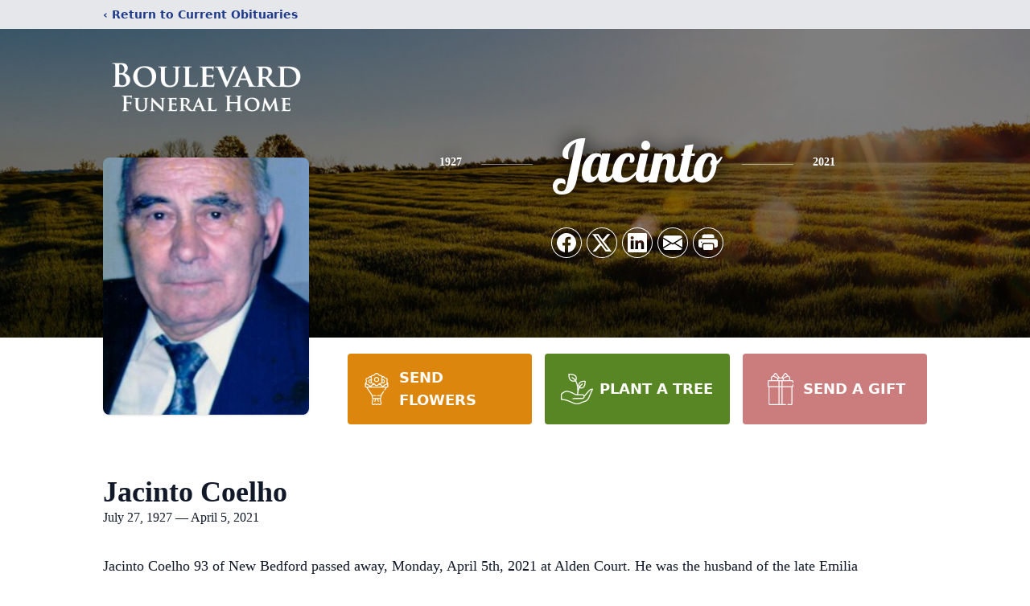

--- FILE ---
content_type: text/html; charset=utf-8
request_url: https://www.google.com/recaptcha/enterprise/anchor?ar=1&k=6Ld6664gAAAAALkZPXNru2fU0K4XcoWdksPvAr3u&co=aHR0cHM6Ly93d3cuYm91bGV2YXJkZmguY29tOjQ0Mw..&hl=en&type=image&v=PoyoqOPhxBO7pBk68S4YbpHZ&theme=light&size=invisible&badge=bottomright&anchor-ms=20000&execute-ms=30000&cb=y5tmbhz4ekpm
body_size: 48505
content:
<!DOCTYPE HTML><html dir="ltr" lang="en"><head><meta http-equiv="Content-Type" content="text/html; charset=UTF-8">
<meta http-equiv="X-UA-Compatible" content="IE=edge">
<title>reCAPTCHA</title>
<style type="text/css">
/* cyrillic-ext */
@font-face {
  font-family: 'Roboto';
  font-style: normal;
  font-weight: 400;
  font-stretch: 100%;
  src: url(//fonts.gstatic.com/s/roboto/v48/KFO7CnqEu92Fr1ME7kSn66aGLdTylUAMa3GUBHMdazTgWw.woff2) format('woff2');
  unicode-range: U+0460-052F, U+1C80-1C8A, U+20B4, U+2DE0-2DFF, U+A640-A69F, U+FE2E-FE2F;
}
/* cyrillic */
@font-face {
  font-family: 'Roboto';
  font-style: normal;
  font-weight: 400;
  font-stretch: 100%;
  src: url(//fonts.gstatic.com/s/roboto/v48/KFO7CnqEu92Fr1ME7kSn66aGLdTylUAMa3iUBHMdazTgWw.woff2) format('woff2');
  unicode-range: U+0301, U+0400-045F, U+0490-0491, U+04B0-04B1, U+2116;
}
/* greek-ext */
@font-face {
  font-family: 'Roboto';
  font-style: normal;
  font-weight: 400;
  font-stretch: 100%;
  src: url(//fonts.gstatic.com/s/roboto/v48/KFO7CnqEu92Fr1ME7kSn66aGLdTylUAMa3CUBHMdazTgWw.woff2) format('woff2');
  unicode-range: U+1F00-1FFF;
}
/* greek */
@font-face {
  font-family: 'Roboto';
  font-style: normal;
  font-weight: 400;
  font-stretch: 100%;
  src: url(//fonts.gstatic.com/s/roboto/v48/KFO7CnqEu92Fr1ME7kSn66aGLdTylUAMa3-UBHMdazTgWw.woff2) format('woff2');
  unicode-range: U+0370-0377, U+037A-037F, U+0384-038A, U+038C, U+038E-03A1, U+03A3-03FF;
}
/* math */
@font-face {
  font-family: 'Roboto';
  font-style: normal;
  font-weight: 400;
  font-stretch: 100%;
  src: url(//fonts.gstatic.com/s/roboto/v48/KFO7CnqEu92Fr1ME7kSn66aGLdTylUAMawCUBHMdazTgWw.woff2) format('woff2');
  unicode-range: U+0302-0303, U+0305, U+0307-0308, U+0310, U+0312, U+0315, U+031A, U+0326-0327, U+032C, U+032F-0330, U+0332-0333, U+0338, U+033A, U+0346, U+034D, U+0391-03A1, U+03A3-03A9, U+03B1-03C9, U+03D1, U+03D5-03D6, U+03F0-03F1, U+03F4-03F5, U+2016-2017, U+2034-2038, U+203C, U+2040, U+2043, U+2047, U+2050, U+2057, U+205F, U+2070-2071, U+2074-208E, U+2090-209C, U+20D0-20DC, U+20E1, U+20E5-20EF, U+2100-2112, U+2114-2115, U+2117-2121, U+2123-214F, U+2190, U+2192, U+2194-21AE, U+21B0-21E5, U+21F1-21F2, U+21F4-2211, U+2213-2214, U+2216-22FF, U+2308-230B, U+2310, U+2319, U+231C-2321, U+2336-237A, U+237C, U+2395, U+239B-23B7, U+23D0, U+23DC-23E1, U+2474-2475, U+25AF, U+25B3, U+25B7, U+25BD, U+25C1, U+25CA, U+25CC, U+25FB, U+266D-266F, U+27C0-27FF, U+2900-2AFF, U+2B0E-2B11, U+2B30-2B4C, U+2BFE, U+3030, U+FF5B, U+FF5D, U+1D400-1D7FF, U+1EE00-1EEFF;
}
/* symbols */
@font-face {
  font-family: 'Roboto';
  font-style: normal;
  font-weight: 400;
  font-stretch: 100%;
  src: url(//fonts.gstatic.com/s/roboto/v48/KFO7CnqEu92Fr1ME7kSn66aGLdTylUAMaxKUBHMdazTgWw.woff2) format('woff2');
  unicode-range: U+0001-000C, U+000E-001F, U+007F-009F, U+20DD-20E0, U+20E2-20E4, U+2150-218F, U+2190, U+2192, U+2194-2199, U+21AF, U+21E6-21F0, U+21F3, U+2218-2219, U+2299, U+22C4-22C6, U+2300-243F, U+2440-244A, U+2460-24FF, U+25A0-27BF, U+2800-28FF, U+2921-2922, U+2981, U+29BF, U+29EB, U+2B00-2BFF, U+4DC0-4DFF, U+FFF9-FFFB, U+10140-1018E, U+10190-1019C, U+101A0, U+101D0-101FD, U+102E0-102FB, U+10E60-10E7E, U+1D2C0-1D2D3, U+1D2E0-1D37F, U+1F000-1F0FF, U+1F100-1F1AD, U+1F1E6-1F1FF, U+1F30D-1F30F, U+1F315, U+1F31C, U+1F31E, U+1F320-1F32C, U+1F336, U+1F378, U+1F37D, U+1F382, U+1F393-1F39F, U+1F3A7-1F3A8, U+1F3AC-1F3AF, U+1F3C2, U+1F3C4-1F3C6, U+1F3CA-1F3CE, U+1F3D4-1F3E0, U+1F3ED, U+1F3F1-1F3F3, U+1F3F5-1F3F7, U+1F408, U+1F415, U+1F41F, U+1F426, U+1F43F, U+1F441-1F442, U+1F444, U+1F446-1F449, U+1F44C-1F44E, U+1F453, U+1F46A, U+1F47D, U+1F4A3, U+1F4B0, U+1F4B3, U+1F4B9, U+1F4BB, U+1F4BF, U+1F4C8-1F4CB, U+1F4D6, U+1F4DA, U+1F4DF, U+1F4E3-1F4E6, U+1F4EA-1F4ED, U+1F4F7, U+1F4F9-1F4FB, U+1F4FD-1F4FE, U+1F503, U+1F507-1F50B, U+1F50D, U+1F512-1F513, U+1F53E-1F54A, U+1F54F-1F5FA, U+1F610, U+1F650-1F67F, U+1F687, U+1F68D, U+1F691, U+1F694, U+1F698, U+1F6AD, U+1F6B2, U+1F6B9-1F6BA, U+1F6BC, U+1F6C6-1F6CF, U+1F6D3-1F6D7, U+1F6E0-1F6EA, U+1F6F0-1F6F3, U+1F6F7-1F6FC, U+1F700-1F7FF, U+1F800-1F80B, U+1F810-1F847, U+1F850-1F859, U+1F860-1F887, U+1F890-1F8AD, U+1F8B0-1F8BB, U+1F8C0-1F8C1, U+1F900-1F90B, U+1F93B, U+1F946, U+1F984, U+1F996, U+1F9E9, U+1FA00-1FA6F, U+1FA70-1FA7C, U+1FA80-1FA89, U+1FA8F-1FAC6, U+1FACE-1FADC, U+1FADF-1FAE9, U+1FAF0-1FAF8, U+1FB00-1FBFF;
}
/* vietnamese */
@font-face {
  font-family: 'Roboto';
  font-style: normal;
  font-weight: 400;
  font-stretch: 100%;
  src: url(//fonts.gstatic.com/s/roboto/v48/KFO7CnqEu92Fr1ME7kSn66aGLdTylUAMa3OUBHMdazTgWw.woff2) format('woff2');
  unicode-range: U+0102-0103, U+0110-0111, U+0128-0129, U+0168-0169, U+01A0-01A1, U+01AF-01B0, U+0300-0301, U+0303-0304, U+0308-0309, U+0323, U+0329, U+1EA0-1EF9, U+20AB;
}
/* latin-ext */
@font-face {
  font-family: 'Roboto';
  font-style: normal;
  font-weight: 400;
  font-stretch: 100%;
  src: url(//fonts.gstatic.com/s/roboto/v48/KFO7CnqEu92Fr1ME7kSn66aGLdTylUAMa3KUBHMdazTgWw.woff2) format('woff2');
  unicode-range: U+0100-02BA, U+02BD-02C5, U+02C7-02CC, U+02CE-02D7, U+02DD-02FF, U+0304, U+0308, U+0329, U+1D00-1DBF, U+1E00-1E9F, U+1EF2-1EFF, U+2020, U+20A0-20AB, U+20AD-20C0, U+2113, U+2C60-2C7F, U+A720-A7FF;
}
/* latin */
@font-face {
  font-family: 'Roboto';
  font-style: normal;
  font-weight: 400;
  font-stretch: 100%;
  src: url(//fonts.gstatic.com/s/roboto/v48/KFO7CnqEu92Fr1ME7kSn66aGLdTylUAMa3yUBHMdazQ.woff2) format('woff2');
  unicode-range: U+0000-00FF, U+0131, U+0152-0153, U+02BB-02BC, U+02C6, U+02DA, U+02DC, U+0304, U+0308, U+0329, U+2000-206F, U+20AC, U+2122, U+2191, U+2193, U+2212, U+2215, U+FEFF, U+FFFD;
}
/* cyrillic-ext */
@font-face {
  font-family: 'Roboto';
  font-style: normal;
  font-weight: 500;
  font-stretch: 100%;
  src: url(//fonts.gstatic.com/s/roboto/v48/KFO7CnqEu92Fr1ME7kSn66aGLdTylUAMa3GUBHMdazTgWw.woff2) format('woff2');
  unicode-range: U+0460-052F, U+1C80-1C8A, U+20B4, U+2DE0-2DFF, U+A640-A69F, U+FE2E-FE2F;
}
/* cyrillic */
@font-face {
  font-family: 'Roboto';
  font-style: normal;
  font-weight: 500;
  font-stretch: 100%;
  src: url(//fonts.gstatic.com/s/roboto/v48/KFO7CnqEu92Fr1ME7kSn66aGLdTylUAMa3iUBHMdazTgWw.woff2) format('woff2');
  unicode-range: U+0301, U+0400-045F, U+0490-0491, U+04B0-04B1, U+2116;
}
/* greek-ext */
@font-face {
  font-family: 'Roboto';
  font-style: normal;
  font-weight: 500;
  font-stretch: 100%;
  src: url(//fonts.gstatic.com/s/roboto/v48/KFO7CnqEu92Fr1ME7kSn66aGLdTylUAMa3CUBHMdazTgWw.woff2) format('woff2');
  unicode-range: U+1F00-1FFF;
}
/* greek */
@font-face {
  font-family: 'Roboto';
  font-style: normal;
  font-weight: 500;
  font-stretch: 100%;
  src: url(//fonts.gstatic.com/s/roboto/v48/KFO7CnqEu92Fr1ME7kSn66aGLdTylUAMa3-UBHMdazTgWw.woff2) format('woff2');
  unicode-range: U+0370-0377, U+037A-037F, U+0384-038A, U+038C, U+038E-03A1, U+03A3-03FF;
}
/* math */
@font-face {
  font-family: 'Roboto';
  font-style: normal;
  font-weight: 500;
  font-stretch: 100%;
  src: url(//fonts.gstatic.com/s/roboto/v48/KFO7CnqEu92Fr1ME7kSn66aGLdTylUAMawCUBHMdazTgWw.woff2) format('woff2');
  unicode-range: U+0302-0303, U+0305, U+0307-0308, U+0310, U+0312, U+0315, U+031A, U+0326-0327, U+032C, U+032F-0330, U+0332-0333, U+0338, U+033A, U+0346, U+034D, U+0391-03A1, U+03A3-03A9, U+03B1-03C9, U+03D1, U+03D5-03D6, U+03F0-03F1, U+03F4-03F5, U+2016-2017, U+2034-2038, U+203C, U+2040, U+2043, U+2047, U+2050, U+2057, U+205F, U+2070-2071, U+2074-208E, U+2090-209C, U+20D0-20DC, U+20E1, U+20E5-20EF, U+2100-2112, U+2114-2115, U+2117-2121, U+2123-214F, U+2190, U+2192, U+2194-21AE, U+21B0-21E5, U+21F1-21F2, U+21F4-2211, U+2213-2214, U+2216-22FF, U+2308-230B, U+2310, U+2319, U+231C-2321, U+2336-237A, U+237C, U+2395, U+239B-23B7, U+23D0, U+23DC-23E1, U+2474-2475, U+25AF, U+25B3, U+25B7, U+25BD, U+25C1, U+25CA, U+25CC, U+25FB, U+266D-266F, U+27C0-27FF, U+2900-2AFF, U+2B0E-2B11, U+2B30-2B4C, U+2BFE, U+3030, U+FF5B, U+FF5D, U+1D400-1D7FF, U+1EE00-1EEFF;
}
/* symbols */
@font-face {
  font-family: 'Roboto';
  font-style: normal;
  font-weight: 500;
  font-stretch: 100%;
  src: url(//fonts.gstatic.com/s/roboto/v48/KFO7CnqEu92Fr1ME7kSn66aGLdTylUAMaxKUBHMdazTgWw.woff2) format('woff2');
  unicode-range: U+0001-000C, U+000E-001F, U+007F-009F, U+20DD-20E0, U+20E2-20E4, U+2150-218F, U+2190, U+2192, U+2194-2199, U+21AF, U+21E6-21F0, U+21F3, U+2218-2219, U+2299, U+22C4-22C6, U+2300-243F, U+2440-244A, U+2460-24FF, U+25A0-27BF, U+2800-28FF, U+2921-2922, U+2981, U+29BF, U+29EB, U+2B00-2BFF, U+4DC0-4DFF, U+FFF9-FFFB, U+10140-1018E, U+10190-1019C, U+101A0, U+101D0-101FD, U+102E0-102FB, U+10E60-10E7E, U+1D2C0-1D2D3, U+1D2E0-1D37F, U+1F000-1F0FF, U+1F100-1F1AD, U+1F1E6-1F1FF, U+1F30D-1F30F, U+1F315, U+1F31C, U+1F31E, U+1F320-1F32C, U+1F336, U+1F378, U+1F37D, U+1F382, U+1F393-1F39F, U+1F3A7-1F3A8, U+1F3AC-1F3AF, U+1F3C2, U+1F3C4-1F3C6, U+1F3CA-1F3CE, U+1F3D4-1F3E0, U+1F3ED, U+1F3F1-1F3F3, U+1F3F5-1F3F7, U+1F408, U+1F415, U+1F41F, U+1F426, U+1F43F, U+1F441-1F442, U+1F444, U+1F446-1F449, U+1F44C-1F44E, U+1F453, U+1F46A, U+1F47D, U+1F4A3, U+1F4B0, U+1F4B3, U+1F4B9, U+1F4BB, U+1F4BF, U+1F4C8-1F4CB, U+1F4D6, U+1F4DA, U+1F4DF, U+1F4E3-1F4E6, U+1F4EA-1F4ED, U+1F4F7, U+1F4F9-1F4FB, U+1F4FD-1F4FE, U+1F503, U+1F507-1F50B, U+1F50D, U+1F512-1F513, U+1F53E-1F54A, U+1F54F-1F5FA, U+1F610, U+1F650-1F67F, U+1F687, U+1F68D, U+1F691, U+1F694, U+1F698, U+1F6AD, U+1F6B2, U+1F6B9-1F6BA, U+1F6BC, U+1F6C6-1F6CF, U+1F6D3-1F6D7, U+1F6E0-1F6EA, U+1F6F0-1F6F3, U+1F6F7-1F6FC, U+1F700-1F7FF, U+1F800-1F80B, U+1F810-1F847, U+1F850-1F859, U+1F860-1F887, U+1F890-1F8AD, U+1F8B0-1F8BB, U+1F8C0-1F8C1, U+1F900-1F90B, U+1F93B, U+1F946, U+1F984, U+1F996, U+1F9E9, U+1FA00-1FA6F, U+1FA70-1FA7C, U+1FA80-1FA89, U+1FA8F-1FAC6, U+1FACE-1FADC, U+1FADF-1FAE9, U+1FAF0-1FAF8, U+1FB00-1FBFF;
}
/* vietnamese */
@font-face {
  font-family: 'Roboto';
  font-style: normal;
  font-weight: 500;
  font-stretch: 100%;
  src: url(//fonts.gstatic.com/s/roboto/v48/KFO7CnqEu92Fr1ME7kSn66aGLdTylUAMa3OUBHMdazTgWw.woff2) format('woff2');
  unicode-range: U+0102-0103, U+0110-0111, U+0128-0129, U+0168-0169, U+01A0-01A1, U+01AF-01B0, U+0300-0301, U+0303-0304, U+0308-0309, U+0323, U+0329, U+1EA0-1EF9, U+20AB;
}
/* latin-ext */
@font-face {
  font-family: 'Roboto';
  font-style: normal;
  font-weight: 500;
  font-stretch: 100%;
  src: url(//fonts.gstatic.com/s/roboto/v48/KFO7CnqEu92Fr1ME7kSn66aGLdTylUAMa3KUBHMdazTgWw.woff2) format('woff2');
  unicode-range: U+0100-02BA, U+02BD-02C5, U+02C7-02CC, U+02CE-02D7, U+02DD-02FF, U+0304, U+0308, U+0329, U+1D00-1DBF, U+1E00-1E9F, U+1EF2-1EFF, U+2020, U+20A0-20AB, U+20AD-20C0, U+2113, U+2C60-2C7F, U+A720-A7FF;
}
/* latin */
@font-face {
  font-family: 'Roboto';
  font-style: normal;
  font-weight: 500;
  font-stretch: 100%;
  src: url(//fonts.gstatic.com/s/roboto/v48/KFO7CnqEu92Fr1ME7kSn66aGLdTylUAMa3yUBHMdazQ.woff2) format('woff2');
  unicode-range: U+0000-00FF, U+0131, U+0152-0153, U+02BB-02BC, U+02C6, U+02DA, U+02DC, U+0304, U+0308, U+0329, U+2000-206F, U+20AC, U+2122, U+2191, U+2193, U+2212, U+2215, U+FEFF, U+FFFD;
}
/* cyrillic-ext */
@font-face {
  font-family: 'Roboto';
  font-style: normal;
  font-weight: 900;
  font-stretch: 100%;
  src: url(//fonts.gstatic.com/s/roboto/v48/KFO7CnqEu92Fr1ME7kSn66aGLdTylUAMa3GUBHMdazTgWw.woff2) format('woff2');
  unicode-range: U+0460-052F, U+1C80-1C8A, U+20B4, U+2DE0-2DFF, U+A640-A69F, U+FE2E-FE2F;
}
/* cyrillic */
@font-face {
  font-family: 'Roboto';
  font-style: normal;
  font-weight: 900;
  font-stretch: 100%;
  src: url(//fonts.gstatic.com/s/roboto/v48/KFO7CnqEu92Fr1ME7kSn66aGLdTylUAMa3iUBHMdazTgWw.woff2) format('woff2');
  unicode-range: U+0301, U+0400-045F, U+0490-0491, U+04B0-04B1, U+2116;
}
/* greek-ext */
@font-face {
  font-family: 'Roboto';
  font-style: normal;
  font-weight: 900;
  font-stretch: 100%;
  src: url(//fonts.gstatic.com/s/roboto/v48/KFO7CnqEu92Fr1ME7kSn66aGLdTylUAMa3CUBHMdazTgWw.woff2) format('woff2');
  unicode-range: U+1F00-1FFF;
}
/* greek */
@font-face {
  font-family: 'Roboto';
  font-style: normal;
  font-weight: 900;
  font-stretch: 100%;
  src: url(//fonts.gstatic.com/s/roboto/v48/KFO7CnqEu92Fr1ME7kSn66aGLdTylUAMa3-UBHMdazTgWw.woff2) format('woff2');
  unicode-range: U+0370-0377, U+037A-037F, U+0384-038A, U+038C, U+038E-03A1, U+03A3-03FF;
}
/* math */
@font-face {
  font-family: 'Roboto';
  font-style: normal;
  font-weight: 900;
  font-stretch: 100%;
  src: url(//fonts.gstatic.com/s/roboto/v48/KFO7CnqEu92Fr1ME7kSn66aGLdTylUAMawCUBHMdazTgWw.woff2) format('woff2');
  unicode-range: U+0302-0303, U+0305, U+0307-0308, U+0310, U+0312, U+0315, U+031A, U+0326-0327, U+032C, U+032F-0330, U+0332-0333, U+0338, U+033A, U+0346, U+034D, U+0391-03A1, U+03A3-03A9, U+03B1-03C9, U+03D1, U+03D5-03D6, U+03F0-03F1, U+03F4-03F5, U+2016-2017, U+2034-2038, U+203C, U+2040, U+2043, U+2047, U+2050, U+2057, U+205F, U+2070-2071, U+2074-208E, U+2090-209C, U+20D0-20DC, U+20E1, U+20E5-20EF, U+2100-2112, U+2114-2115, U+2117-2121, U+2123-214F, U+2190, U+2192, U+2194-21AE, U+21B0-21E5, U+21F1-21F2, U+21F4-2211, U+2213-2214, U+2216-22FF, U+2308-230B, U+2310, U+2319, U+231C-2321, U+2336-237A, U+237C, U+2395, U+239B-23B7, U+23D0, U+23DC-23E1, U+2474-2475, U+25AF, U+25B3, U+25B7, U+25BD, U+25C1, U+25CA, U+25CC, U+25FB, U+266D-266F, U+27C0-27FF, U+2900-2AFF, U+2B0E-2B11, U+2B30-2B4C, U+2BFE, U+3030, U+FF5B, U+FF5D, U+1D400-1D7FF, U+1EE00-1EEFF;
}
/* symbols */
@font-face {
  font-family: 'Roboto';
  font-style: normal;
  font-weight: 900;
  font-stretch: 100%;
  src: url(//fonts.gstatic.com/s/roboto/v48/KFO7CnqEu92Fr1ME7kSn66aGLdTylUAMaxKUBHMdazTgWw.woff2) format('woff2');
  unicode-range: U+0001-000C, U+000E-001F, U+007F-009F, U+20DD-20E0, U+20E2-20E4, U+2150-218F, U+2190, U+2192, U+2194-2199, U+21AF, U+21E6-21F0, U+21F3, U+2218-2219, U+2299, U+22C4-22C6, U+2300-243F, U+2440-244A, U+2460-24FF, U+25A0-27BF, U+2800-28FF, U+2921-2922, U+2981, U+29BF, U+29EB, U+2B00-2BFF, U+4DC0-4DFF, U+FFF9-FFFB, U+10140-1018E, U+10190-1019C, U+101A0, U+101D0-101FD, U+102E0-102FB, U+10E60-10E7E, U+1D2C0-1D2D3, U+1D2E0-1D37F, U+1F000-1F0FF, U+1F100-1F1AD, U+1F1E6-1F1FF, U+1F30D-1F30F, U+1F315, U+1F31C, U+1F31E, U+1F320-1F32C, U+1F336, U+1F378, U+1F37D, U+1F382, U+1F393-1F39F, U+1F3A7-1F3A8, U+1F3AC-1F3AF, U+1F3C2, U+1F3C4-1F3C6, U+1F3CA-1F3CE, U+1F3D4-1F3E0, U+1F3ED, U+1F3F1-1F3F3, U+1F3F5-1F3F7, U+1F408, U+1F415, U+1F41F, U+1F426, U+1F43F, U+1F441-1F442, U+1F444, U+1F446-1F449, U+1F44C-1F44E, U+1F453, U+1F46A, U+1F47D, U+1F4A3, U+1F4B0, U+1F4B3, U+1F4B9, U+1F4BB, U+1F4BF, U+1F4C8-1F4CB, U+1F4D6, U+1F4DA, U+1F4DF, U+1F4E3-1F4E6, U+1F4EA-1F4ED, U+1F4F7, U+1F4F9-1F4FB, U+1F4FD-1F4FE, U+1F503, U+1F507-1F50B, U+1F50D, U+1F512-1F513, U+1F53E-1F54A, U+1F54F-1F5FA, U+1F610, U+1F650-1F67F, U+1F687, U+1F68D, U+1F691, U+1F694, U+1F698, U+1F6AD, U+1F6B2, U+1F6B9-1F6BA, U+1F6BC, U+1F6C6-1F6CF, U+1F6D3-1F6D7, U+1F6E0-1F6EA, U+1F6F0-1F6F3, U+1F6F7-1F6FC, U+1F700-1F7FF, U+1F800-1F80B, U+1F810-1F847, U+1F850-1F859, U+1F860-1F887, U+1F890-1F8AD, U+1F8B0-1F8BB, U+1F8C0-1F8C1, U+1F900-1F90B, U+1F93B, U+1F946, U+1F984, U+1F996, U+1F9E9, U+1FA00-1FA6F, U+1FA70-1FA7C, U+1FA80-1FA89, U+1FA8F-1FAC6, U+1FACE-1FADC, U+1FADF-1FAE9, U+1FAF0-1FAF8, U+1FB00-1FBFF;
}
/* vietnamese */
@font-face {
  font-family: 'Roboto';
  font-style: normal;
  font-weight: 900;
  font-stretch: 100%;
  src: url(//fonts.gstatic.com/s/roboto/v48/KFO7CnqEu92Fr1ME7kSn66aGLdTylUAMa3OUBHMdazTgWw.woff2) format('woff2');
  unicode-range: U+0102-0103, U+0110-0111, U+0128-0129, U+0168-0169, U+01A0-01A1, U+01AF-01B0, U+0300-0301, U+0303-0304, U+0308-0309, U+0323, U+0329, U+1EA0-1EF9, U+20AB;
}
/* latin-ext */
@font-face {
  font-family: 'Roboto';
  font-style: normal;
  font-weight: 900;
  font-stretch: 100%;
  src: url(//fonts.gstatic.com/s/roboto/v48/KFO7CnqEu92Fr1ME7kSn66aGLdTylUAMa3KUBHMdazTgWw.woff2) format('woff2');
  unicode-range: U+0100-02BA, U+02BD-02C5, U+02C7-02CC, U+02CE-02D7, U+02DD-02FF, U+0304, U+0308, U+0329, U+1D00-1DBF, U+1E00-1E9F, U+1EF2-1EFF, U+2020, U+20A0-20AB, U+20AD-20C0, U+2113, U+2C60-2C7F, U+A720-A7FF;
}
/* latin */
@font-face {
  font-family: 'Roboto';
  font-style: normal;
  font-weight: 900;
  font-stretch: 100%;
  src: url(//fonts.gstatic.com/s/roboto/v48/KFO7CnqEu92Fr1ME7kSn66aGLdTylUAMa3yUBHMdazQ.woff2) format('woff2');
  unicode-range: U+0000-00FF, U+0131, U+0152-0153, U+02BB-02BC, U+02C6, U+02DA, U+02DC, U+0304, U+0308, U+0329, U+2000-206F, U+20AC, U+2122, U+2191, U+2193, U+2212, U+2215, U+FEFF, U+FFFD;
}

</style>
<link rel="stylesheet" type="text/css" href="https://www.gstatic.com/recaptcha/releases/PoyoqOPhxBO7pBk68S4YbpHZ/styles__ltr.css">
<script nonce="rsVL4uM8d_UCus3-8BPZCA" type="text/javascript">window['__recaptcha_api'] = 'https://www.google.com/recaptcha/enterprise/';</script>
<script type="text/javascript" src="https://www.gstatic.com/recaptcha/releases/PoyoqOPhxBO7pBk68S4YbpHZ/recaptcha__en.js" nonce="rsVL4uM8d_UCus3-8BPZCA">
      
    </script></head>
<body><div id="rc-anchor-alert" class="rc-anchor-alert"></div>
<input type="hidden" id="recaptcha-token" value="[base64]">
<script type="text/javascript" nonce="rsVL4uM8d_UCus3-8BPZCA">
      recaptcha.anchor.Main.init("[\x22ainput\x22,[\x22bgdata\x22,\x22\x22,\[base64]/[base64]/[base64]/[base64]/[base64]/UltsKytdPUU6KEU8MjA0OD9SW2wrK109RT4+NnwxOTI6KChFJjY0NTEyKT09NTUyOTYmJk0rMTxjLmxlbmd0aCYmKGMuY2hhckNvZGVBdChNKzEpJjY0NTEyKT09NTYzMjA/[base64]/[base64]/[base64]/[base64]/[base64]/[base64]/[base64]\x22,\[base64]\\u003d\x22,\x22fl5tEwxoGUcFw5PCmy9Cw7LDk2/DosOswp8Sw5jCj24fAT3DuE8xLVPDiAwlw4oPIgnCpcOdwoXCtSxYw49Pw6DDl8KlwrnCt3HClsOYwroPwoXCpcO9aMKjKg0Aw7wbBcKzQMKvXi5KYMKkwp/CkQfDmlpqw5pRI8K8w73Dn8OSw4ZTWMOnw7fCk0LCnkguQ2Q/w6FnAkHClMK9w7F/MihIRHEdwptvw6YAAcKSDC9VwrMSw7tiYRDDvMOxwrxVw4TDjnF0XsOrbEd/SsOGw6/[base64]/w7JJL8KaQWVmwqg5ZcODwrvClmsywrXCvWnDoMOKw6kZKAnDmMKxwoQ6WjnDnMOaGsOEaMO/w4MEw6QtNx3DpcOlPsOgN8OSLG7DiVMow5bCjcOwD07CmnTCkidgw5/[base64]/Chn9lYsKNwpbCpcOjEQ5wCMOsw7Riwp3CnsKZL17Cu0rCgMKgw6FPw7LDn8KJecKXIQ/Dg8OGDEPCmsObwq/CtcK8wp5aw5XCosKUVMKjRsKrcXTDu8O6asK9wrQ2Zgx/[base64]/CtiDCkzgFwr9EwoPDusOKNA9Rw608wqrDl8Oow7pVIzbDqMOMXsORHcKlO1IEYQk4I8Orw6oyGwvCrsKAZsOeRMK3wp/DmsKGwpxFB8KkPcKEEURkTsKKX8K3M8Kkw4Y5McO/wozDqsKkQlnDo2fDgMK0RcKFwoYUw4PDl8O8w5zDvsKTKknDjMO4L1vDtsKNw5jCrMK0TVDCjcO3V8K7wpQgwrrCs8KVYzXDv3NSdcKaworDvQrCqVpvdErDmMOkcy7ClVLCs8OFMjciFGvDkB3Cl8KrY0vDtF/DgsOYesOww7I2w7DDrsO8woFOw4bDs0tlwoPCrQzCkjHDkcOvw6w3WAHCscK/[base64]/DjB7Cs1TCu8KcQ8KWVXTChwFGX8KiwpbDnsK8w5E2VEA5wpQBcR3Ch3FxwppYw7ZlwpvCs3vDn8OgwoLDlG3DgFNKw5nDtsKhJsOLLF7CpsKew6ojw6rCrEgwDsKWF8K3w4wFw6wXw6QpXsKSFyIvw7rCvsKyw4DCjhLDgsKGwrV5w7QwXz5Zwookd3NmRcOCwq/CgQ7DocOwL8O2woR/[base64]/Dt8Ovw4p1w7bDoXk8D8KNw6EwLzXDkVBrwpnChsOvN8KmSsKdw6s/[base64]/CiAkWwotQScKvBGjCpCXCgsK1G8O/w43DnVTDlHbDsi13CMOxw6DDh2lFRVPCssKEGsKFwrwKw4V/w5vCnMKuHFgmFyNaJ8KMfsO+esOwb8OSZC4lIgVpwpsnAcKef8KrPMOlwrPDt8Onw6Y2wofCvgogw6Q9w4LDl8KuYsKWHG0XwqrCkD4KVV9iUx82w6BOcsOvw6rDvCDCnnXCgVsqAcKfJsKpw4XDvcKoQjbDl8OJAV3DvcOAOMKTNyEvFcO7wqLDj8KLwprCjn/[base64]/Du8Kdw4nDgcOew5UiYWvCqGE6wpbDosOaNsK/[base64]/DlsKrw5RgE8KhBi4bOyIgcMOddwk2PsOxWMOtHHIfQMKGw6HCosO2wrXCvMKIZUvDoMKOwrLCohodw59ywoDDgDvDi2HDisO1w43CpXUee059wpYQDi3Du1HCvnJiAXBBDMK4WMKiwonCmkk8Lg3CucKAw4HDvATDkcK1w6DCtTZqw4hresOpTi9ec8OKXsO0w6/Cvy3CnVM7D0DChMK2OF9CcwAmwpLDgMKLKcKTw6w4w4QYOnB4ecKld8Kgw7fDpsOeGMKjwoo8wqvDlyvDicO0w7PCtnBFw6Nfw4zDk8Kpb04MHsOeDsKAbMOFwplSwqwKMSrCg1UoUMO2wpgXwr/[base64]/DnMKPw7IxwqXDncKDScOFw4Myw7k+G8O1bh/CuXfCon9Sw4nDusK5DwfCqlENbG/Cm8KQX8KPwpdAw53Dn8O9OBpfI8OdMBFCRsO4XWDCoSpPw57CvFlrwp7ClB7CujAAwoo8woTDuMOewq/[base64]/[base64]/w6sZbcOYwrA+WMO4Yx5NwrgJwoVUwozDq0DDryrDr3XDvE46UwdyO8KtXBDCgcO9wrt9NcOlW8Onw7LCqU/CuMO2V8OJw50zwoQSDQ1Ew6FbwrQ/EcOXf8O0eFF8w4TDnsKNwpPDkMOrUMOqw6fDssO/QcK7LHfDv23DlhnCvi7DksOGwr7DhcOrwpjCgn4RFgYQVcKew4LCqydUwqYeIVTCpx7Dl8O8wrzChkLDuFzDs8Kmw4HDhMKNw7/[base64]/KsK/[base64]/Dj8KKFmnCmQd6wqHDrgtZw7FOwr5xw5kqwpLCnMOAM8KNwrRKQB8tAcOBw6NJwoM+JCZnHivDnVTCmW91w5jDnj1zDHo+w4hkw5HDvcO+IMKfw5LCvsKGNMOKKsOCwr9bw6rCjmNewoN5wpo1DcKawpHDh8K4a3nChsKTwrdhAcKkwrDCosKTUsO+wotlcm7Dgkcjw5/[base64]/elFMw7jDkcOAwr0UDsOmw5DCsXdfGsOIwrFwC8Khw6JOQsO0w4TCiE3CpMKXbsOLcwLDriI6wq/[base64]/DiQJ5w6o7w45LwpnCuwkSw6Ikwqtrw5TCr8KIwrdpRRR4EHwwGVDCpWHCvMO0wpBiw7xlLsOEw4dHXGN9wpsiwo/DusKgwqpAJlDDmcOrAcObZcKNw4rCpsONRnXDuwN2H8KXOsKawrzDu0lzDiYCQMOgc8KHWMKjwqtowoXCqMKjFxPCpcKPwrRvwpMkw7XCj0ggw7URRxYzw4XDgVgpIEcWw7/[base64]/UMOWJsOzw4lFwpUVN3lWa8OCT8OSwpUSJltsKQs+ZcKxLHR6UVLDisKOwo0FwosFDh/DscOEZsO6M8Knw73CtMOMOQJTw4fCsCJ9wpV5LcKIDsKvwoLDunrCsMOrb8Krwp9BCSvDocOaw6pPw6gAw4jCsMO+YcKZZCN6eMKDw4TDp8O1woIgXMOvw4nCrcO1WkBPR8KKw4Eiw6MlT8OewokJwotuAsOvw58sw5BpJ8Kaw7w6w7fCowbDi3TCgMKhw5cfwp/[base64]/[base64]/DpyrDn8KRwpnDu01LG8K8f8OdZVFfCsOewqYlwoUeTXnDmsOTSD5ND8K4wrvClDBKw59QJyMWbUjDrELCjcKiw4jDs8OzMwnDk8KIw4vDisKtOjpELnfCjMOLc0LDtgUQw6d4w6xeDHTDucOBwp9fGHV+XMKnw4JMBcK+w59/aWhmIC/DmkExbcOlwrZnwovCoWDChcOswp5hVMKQYHxHG1A/wofCvMOfQMK7w4nDqRFuYDHCr2gewpFAw63CqWZbTDRQwo/Cpgs4b2AVHsO8EcOXwo87w6rDgDjCo25hwqrCmjMLw63DmwoWLcO/wodww7bDtcOQw7rCpMKyH8OXw7fCjGA7w4J3w4xIXcKdEsK8wqI5QsOjwoQkwrI1HsOXw4oIOS3Dj8Oywpk8w4AeesKgBsOWwq/DicOoTxAgdGXCjhHCoXLDksKlBcOswpDCsMKAEQwPG0/CkQQQNBhnPsK8w6Y2w7ATE3U5HsKRw5wgRcOtw4xxSMObwoM/wrPCjXzCuBh+TMK6w5LCvMK5w4jDqMOjw6XDjsOEw5/ChsKCwpJJw5BIEcOPYsKMw4Bsw4rCiSl8AXQRDcOaAS92Z8OSEiHDtBhCV0w0wpzCkcO5w47DqcKOQMOTVsKoU0VEw4lYwrDComk/R8KqakTClivCssOxG0TCusKCIsO/VhsDHMK2J8OcBkXChR88wr9uw5EJHsK/w5LCg8Kww5/CvMO1w65awrNOw5nCq1jCv8O9wpnCgjHCtsONwq0ocMO2HCnCocKMBcKpM8OXwojCmyzDt8K0UMKZXGYKw6/DucKrwo4jH8K0woLCiE3DtMKIMMOaw7hMw6nCgsOkwo7Coywkw6Yuw7XDqcOEP8OzwqPCusKgSsKCJQxiw4RmwpNXwqbCiDvCtMKhCDMKw5jDscKXTSw3w5XCiMODw7A8woDDj8O2w5PDh1FKV1LCmCdUwrTDosOSQCnCjcO8YMKfP8OAwpvDrRBNwrbCs0AGSV/Ch8OEV2BfSVVewpNlw70pAsKYf8Olfh81MzLDmsKwfS8BwocBw5NGEsOAFHcxwozDsQhSw6XDv15Jwr/CtsKveRJQezYZOSkewp7DjMOCw6RFw7bDuVDDmcK+EMODLF/[base64]/aW3DjsKxw77Dph3DqsO4w5zCr8OgZcO8I0/Dt8O7w7vCjEQmZnnCo2XDhz3Du8KBd0ArVMKUPcOnAH4gXW8rw7BdWg/Cn1pMCWRLAcO7dR7CvcOIwrfDuyw/LsOdWiXCvCrDmcKxJjVEwpB3MSHCu2MowqjDuT7DtsKkUA3CkcOFw7ccH8O+C8OhPDLCgCAFwr3DhBnCu8Kgw7PDjMKtG0Z9wpVMw74tLcK5BsO6w4/CjERaw5XDhRpnw73CgG/[base64]/DqgHDpjjDvcKQSHBxRWXCpcOSwqPCvF3DvS0OaSnDjcOtdsOTw7FubsKww6jDpMK6HcOoZsOJwrN1w6BCw4Qfwo/CnRrDlU8MYcOSw7gnw6NKCHJbw58pwoXDp8O9w7bDu3E5acKGwpnCpmdXwp/[base64]/[base64]/[base64]/CrwxowqLDkkPCtHPDusK2wpLClMOwEMOYZcKKMkvDjHPChsOtw7TDncKNNxvCgMO1b8K8w4LDjDjDssKdbsK9CFZdRgY3J8OewqzCun/CjMO0KcOSw63CrhrDocOUwrJ/wrM5w7obHMKgLXPCssK3wqDCqsOdw5ZBw78IOEDCsm0UGcOCw6HCtz/Cn8OgdMKmYsKUw5d8w6jDjADDl11CZcKAesOvGWJKGsKKX8O2w4IYK8OYQ1PDjMKRw6/Dg8KTL0XDoFMSbcKLLkfDvMOmw6Unw4pIDT1aR8KXA8KXw5jCvsOTw4PDg8OmwpXCpyrDq8Kgw5xlEDLCvmTCk8KceMOvw4zDiUxGw4TDiRgswq7Dg3zDrgwsfcOjwpMNw7ZPwoDCm8Kuw5rDpnZgUX3DicK/PW90VsK9w7UTLWfCt8O7wp7Cr0Zuw6sBPmVGwpJdw6fCt8KXw6wiwqjCoMK0wql/wqNhw44FMxzDiDZuYwYcw7Z7BytwHsKtwqbDuwpSXHQ3wo/[base64]/[base64]/CtiFtIFIIw6N1c2vCqwk/Zj/Cqy/Cv3RJDz0bJFTDpsO+DMObK8Ojw5vCsGPDgcKJRMKfw7pYe8O4YErCvMKjCEhhMsKbKUnDosOLZDzCj8Onw5TDisO4XsO7M8KEX1BmGGvDtsKUJwPCrMK0w43Co8OGdA7CoCcVJ8KrF0fCvcO6w5J/csKJw4BuUMKyAMKwwq/DmsKfwqDCscO3w5x9RsK9woMNAxEmwpvCisOYCBNGfDtpwo1dwp9iecOXJMKDw5U5CcKewrIvw5onwovDuEgZw6E3wocdYnIJwrXDsxdqScKiw7d2w5c9w4N/UcKCw5jDtsKnw7MIWcOOdUvDiynDrcKCwo3DplfChGzDiMKKw4nCgwDDjBrDpwjDh8K+woDCjsOjDMKKw7gkO8OZYMKwAsOvK8KKw6IVw6oAw5fDq8K3wpBRDsKvw7/DnRZgecKDw4RlwpUywoNlw7YzXcKNFcKrAMOyNiI3aB0idx3DthjDv8K6EcONwoF5QQ9mCsO3wrfDkjTDvBxhDsK6w5XCs8Onw4fCt8KnLsO6w4/Dg3nCv8O7wqzDujUHPMOKw5d0woQFw75Xwqczw6lzwoNvWEdvCcOTQcOYw6MRb8O4wrTCq8K/[base64]/[base64]/CscKowrnClFLDs3wHagx4TMKswqtfw5nDpcKxwobCoVbCow8RwpQDYMKzwrvDmMKZw6HCrwBpwr1ZL8KLwpTCoMOmMlAhwp0iBsOHVMKCw7gNSz/[base64]/E8ODw68GBcOnwrt3W2rCqcOHwqbCrkfCnMK2EsOfw5jDm3vDhsKAw6YIw4TDiHsgUFUmcsOCwrJBwrTCvsKyXMKSwpLDpcKXwrzCrcKPCTcuMMK+I8KQUwguJEDCti14wpA9aQnDhsKAR8KzCsKgwrccwqjCmT5cw4TCisK/YMOAcADDuMO7wqB4dTjCkcKsWE4kwoEgTcOrw5oVw4/CgzbCqQvCtRfDmcK1HcKuwqLDtC7DusOSwoLDiW0mMcK6KMKzw6fDlEvDrMO7eMKaw4DDk8KXCXNkwrjCqVLDsxLDskpjeMOfbVNdGsKtw77Ch8KkOl3CgBHCiTHChcKYwqR8wo9kIMOawrDDrMKMw5MbwoA0JsOhLht/wqUPKWPDj8OHD8Ojw5XCsUgwMD7DiSPDjMKcw7/CvsOpwqXCqyJkw5vCll3ChsOUw7A0woTDsQJGesKZFMO2w4XCicOgayPDqHNxw6TCpMOXwqV5w6/DiDPDocKIQyc3ByMgJx8SWMKEw5bCnht2MsO+wo8SKsKDcmbDsMOdwqfDm8KUw692BE95LVI3Cx5GfcOIw6cKOyrCisOHA8Ocw7Q1T3/ChQ3CqADCqMKNw5LDiQZAWlJbw5JmLy/DnAVmwqIAEsOrw6HDuW3DpcOYw7dVw6fCr8KHdsOxeRTDk8Knw5vDq8OdD8KNw5/DgsO+w7gRwodlwrNBwoLCicOQw7oZwpXDv8KGw5DCiBRyGMOxYcOxQGvDhlQNw5HCglcmw67DpQd2wp4Uw4TCnQLCtWZ0VMKkwpZ/acOwIsOjQ8Kpwoh2wofCqTLCgMKaIkIkTC3Dj3jDtihqwq8jFMODODgnXMO/wrDCmE58wr90wpvCtgdSw5DDs2lRVgTChMOxwqQRQMO+w6LCtMOAwqpzL1LDpE8gGm4tC8OnJTJ/AFHCjsOfWCVPbkpPw77ChMO2wqHChMOPdHcGO8OTwrB7wr1GwprDr8KEZA7DmTxfUMO9Q2PCqMKscEXDhcOLHsOuw5NwwqfChSDDkEnDgy/[base64]/Ct8OPPkwzU8K8Yj3ChQXCsMK1Hm/CrxUaCcKLwq/[base64]/[base64]/[base64]/DssKjw4w/[base64]/CnMOhwo3Dt2FxUEHDisObw73Cl8OXwrjCpRNawqvDvcO3wotvwqAuwoQlA05nw67DlsKLQyLCscO5HBHDnF/[base64]/[base64]/[base64]/fDhtPnw7w70Qw5USw4Yewp/CuSkywpchwr17YcKSwoIhLMKxCcOuw6hmw6MMbXRdwoZvU8K6w65PwqbDk21Nwr5ZQsKKIQcDwqHDrcOoT8O6w78OPl5YD8K9bQzDsTV9w6nDo8OeByvChzDChcKIGcKWTMKPeMOEwr7Ckk4/wq00wq3DgFPDgcORDcOVw4/DucKxw49VwoMYwoAVCBvChMKkE8KGGcOiTF7DvATDlcKRwpfCrHlKw4kCw6XDr8O4w7V+wq/[base64]/Cj8Orw7PDp8OxQ8KJw4spw5ZfFMKxw7oswp7Dqg8EZn4iwqNGwoJ5HSUtQMODwrjDk8Kaw7XDgwzDoBg0BsOzVcO4UMOew53CmsO1eDfDoDR+Zi3Dk8KzbMOAIU9YfsOxCgvDsMOeK8Ojwp3CksO/aMKOw6TDrDnDlxbCiRjCrsKXw4fCi8KcE1FPJnlhRDfCksOcwqbCpsKWwonCqMOwG8KQSjFOOy4Rw5YBJMOnEgTCsMKGwq0gwpzCgUYUw5LCi8KPwrXDly7DicOIwrDDpMKowq8TwpJEPcOcwovDisKWLsO5JcO0wrPDoMO9O13Chg/[base64]/DoQrDpMKyw7oYMmzDsxvDl8KYEnnDmGY2FXEaw5EIKcKQw4DCmsOKYcOZFwRbPDUzwoATw4vCt8K0e31IcMOrw60TwrEDWHsIWHvDn8KxFyhOZVvDhsOxw5nChAjCgMKjaQdzBwjCrMOfADDChMObw7/DuQfDqSQOf8Kzw7dww5TDizo7wqDDqUdwI8OGw7V7w4Vlw7d6G8KzfMKBCMONQcK+wqgmwrcowossbsOgFsOKIcOjw6fCl8KEwrPDvhBXw4DDrGVtD8KqecKQfMKqfMOdChJdZ8OKwojDrcOBwpPClcK/ZylTdsKtAFhJwobCpcKcwqXCrMKzHsOsHgNKZActIltCCsOIVsKvwq/[base64]/w6NQf0p0wpLDmcOJWMKRVzzDj0DDtMOvwojCj3VIwoHDvSnDlAE4RzrCjVZ/TCfCqsOAN8O3w7xOw4ctw7cvbRNvKXfCocKQw7bDvkx9w7/DqBXCiAjDs8KIwoYUbUV1R8K1w7/DucOSYMOMw4wTwqhXw7p3JMKCwo07w4c6wo1kBMOrFnhSVsO2wpktw7jDpsKBwqMywpXClyvCsy/Dp8OFAnA8GcOJfMOpJ0c0wqdHw4lrwo0BwqwIw73Crm7DmMKIMcKcw7gdw7vDp8KQW8K3w4zDqlRiFQbDqgvCoMK8EMK1MMOWIzx6w40Rw43Di18Dw77Dhkhjc8OWb0DCtsOoFsOwZENnCcOgw7cYw78xw5fDhwfDlVg/wocsbmfDncOHwpLCscOxwrZqNww4w4tWw47DuMOhw4YKwr0dwrHDn14ewrQxw4hkw6tjw4Z+w6PDm8K4IlXDonl/wpwsRAYBw5jCscOxWsKeFU/[base64]/[base64]/CnwTDgkBcw63DuEVZw5DCn8K6U0dLwp3DpsKYw6ZLw6RdwqsrY8KmwqbDtzfDqnnDv0xhw4bCjHjCjcKcw4Enwr8SGcKlworCpMKYwoJhw6Vaw4DDuA/DgShUf2rCmcOHw7HCtsKjG8O+wr7DokjDj8OXVMKiCyw4w6XCkcKLD0knMMKUfg1Fwpcgwqlawpw1WcKnIw/CpMO+w6UEVsO8T2wgwrI/woHCmg4ScsO+FXrClsKNLEPCkMOCDgV1wpRVw780LMOqw5PCosORf8OfUS1Yw5DCmcKEw5s1GsKyw44Jw7/Dpg1TfMO/Zh/DncOudhHDk2nCsHvDu8KawqPCqcKfJRLCqMOrCycbwrEiLTZTw5MBbUvCggHCqBp/[base64]/wpNtwop1wpgjwqZww4wuZXPCoGjDvsOWWhQoYEPCmMKIwrdvF3DCssOrSiLCuS7Dq8KLLMK+K8KXBsODw5puworCoFbCpj7CqxMDw4TDtsKybQMxw79OZMKQU8OEw7csBMOsYRx4WFwewpBxCljCiyrCo8K1RG/CtcKiwrvDhsK3cQ01wqjCicOkw67CtlrDuTMPYil2IMKyJcO2IcO9ZcKxwpsFwoDCtcOYBMKDV1rDuDQFwoMXU8K7wr3DpcKPwqUywp0fMGrCqmLCrBzDrU/[base64]/wqMpwqfCs8K9w6g+CkTCs8K5w7A5IkTDpcOtw7LCucO9w6J5wplxQEvDvRTDtD3CqcOdwozCmxcfXsKCwqDDmXZeNz/[base64]/Ct3TCl8KyZx3DhMOcRMO2w7HCpMOvwrBxwpxabmnCoMOKEhg6wrTCvxvCtmfDoltrIzYVwp/DpUoxLVPCiXjDsMKYLQNww6pTKyYCccKbecOqGWPCmWDClcO+w5ILw5tCa1Mpw4M8w63DpRjCkTBBLsKVOiI5wrFKPcKBDsOAwrTCsBtyw65Uw6HCrxXCtyjCtMK/LEHCiXrCp01owrkaWwrCkcKJwp8/S8O4w6XDvmfCvWDCqTdKd8OvWsOydcOJJSAABWQTwowkworDiVYsGsOZwrbDr8KswrgDVMOWPMKow4wXw40eP8KbwoTDrVbDpRzChcOHaQXClcKJFcO5wobDs3QyNVDDmA3ChMO0w6F/[base64]/Ci8OdwrrChsKKwoRQZsKjw6PCkiTDksKPTsK2bzbCvcOQdxHCgcK5w41UwrvChcOXwqcvOgjCn8KbRQY2w5zCsFJDw57DiCdVa3cdw4tTwqpQQcOSPl3Ch3zDkMO/wpXCjAFuw7rDhMKVw7/CvMOBaMOOVWrCsMKbwpbCh8KCw7pywqHCpQ9abWldwo3DosKaCFo0MMKNw71BamnDv8OjHGLDs0dtwpkhwqFew7B3EBc6w6nDg8KEbBDCoRR0wovClCtfaMKJw4DCjMKnw6Nhw6V+D8OJBi/CtTfDgGIoMsObwq4NwpvChSlnwrVQTMKxw6XCncKPDzzCuHZawpHCu0l3woByS17DvgrCtsKgw7vCrU3CrivDkSZab8Kywr/[base64]/[base64]/[base64]/[base64]/DjgjDgnrDjjRjwq7Dv0PDtXIWLcO9D8KrwrnDkA/DoibDpsKvwqAjwoV/IsOSw58Aw5MBXsKMwqosFcOiSHRVAsOeI8O9UgxjwocPwp7CicOwwqZpwpbDuzHDtSxnQzDDkgbDsMK4w5d8wqXClhrCszEawrPCq8KHw4jCmRQLwpHDmkXDjsK7HcKswqrCnsKlwqbCm1Ukw5IEworDrMOxRsKewrTCnGM5VBAuU8KNwp8RSBcvwq5jRcKtw7TCsMO/ERbDq8OtWMKOU8K7F1Bywo3ClcKvaFnCl8KUIGDChcK/bcK6wrwlQBXDnsK/w4zDscOhQ8Kyw7oYw5NaEwkLZARLw6bClsOzQkZYIMO1w4rDhMOdwq5/wqTConl3M8Kcw4NlCTTDosKsw4bDnkTDvUPDocKWw71NfRx2w4c2w53DjMO8w7Vnwo/Dgw4Lwo/[base64]/CjMK4T8OGcWfCtsKEwrspw7pkw4FIw41rw4JwwoBow5p5B31Xw70DX2UNRm/[base64]/w7fCqTfClcKnw5jChGYYXcK0C10XScKlXcOgwqrCkcKAw7ISw77DqsO4V1HCgnxFwoLDgS55eMOmwqxTwrnCvQfCpgNoUzg/w7DDlMOAw5w2wrobw5bDpsKqSnXDpMKaw6ZmwqAlBsKFZS3CuMOkwr/CrcO4wrzDrUwEw7jCkhc5w6M1XkTDvMO0LygYa34UIMOKZMOWGXchKsOtw7LCom0twq4uQ2HDt0Zkw73ClynDk8KmLTh1wqrCu19Ow6HClDNFf2DDhRXCmgPDrMOUwr7CksOkcWPDqF/DisOBIDpNw4zChC9cwrVhQ8K2KMOlXxZnwqMeV8KzN0BBwp81woXDjsKLG8O5cx3CnAnCllDDpm3DnsOVw4jDjMOawqJBHsOZIhgHaE4rAwbCkR7CuiHCiEDDo34KGMKQNcK3wpHCr0zDjm3Dj8KRZB/[base64]/[base64]/CpMONVMKWPmUYeVzDhMOROW9ZPk4Kwq0yw48gK8O4woBIw4nDhAtBRkfCmsKkw7shwpciBi0Fw5PDhsKODsKgCxTDpcOAw6jClsOxwrjDoMKUw73CuyrDtMK9wqAOwp7CpMKsD0/[base64]/[base64]/Cu0TDjHvCiMKtSVZswqY9XSXCtlDDtlrCjcOqCAxDwpXDoWrCkcOowqTDq8KpIHgHV8Kew4nCsX3DhcOWN3dbwqMxwovDnnXDiCpZUMOfw73CoMOAFGXDl8OBRGjCt8KQVgjCisKaYl/CmTg/[base64]/CscKjWcK7wrrCicOFw59Owqd0MQpcUzUzbFDCrkMvfsOIw7DCmg4gKDzDnQQba8Knw4TDk8K9V8Oqw6FZw7c4wr7Cjhx7wpYOKQ9gTCdObcKFC8Ocwrd/wqbDscKqwo56J8Kbwo1NI8OhwpQMAS4dwrh7w6TCpMO7LMOGwrfDmcO5w4bCt8K8YXkGPAzCqGpDHMOSwpbDiBrDhCjDvUfCrcO9wqZ3ER3CvGDDr8KdZsOKw647w48Ww7bCjsKYwoJhcBrClDloWw8kwqHDtsKXCMO3wpTCjQZ1wrsLOWLDh8KlbsOOOcO1YsKdw7/DhTJrw5jDu8KywrBQw5HCvlvDk8OvTMO4w7Yowq/DkSnDhkIOG03CucOSwpxmdm3CgDjDs8O2cmrDpAQxZm7DrwfDgMOpw74hXxVvUcOww4vCnytZwqLCpsOWw5g8woVDw6ELw6c8FcKKw7HCnsOKw6U6FAkycMKcbVbCjsK5FsKow6I+w4gow4J/[base64]/[base64]/UG1hMMKWacKcw5DDvsKAT1LCncKFw4AwKMKiwrsKwqszw5vChsKKJMKcOj5IWMKsNAPCjcOHcVFVwpJKwpZAXcKSWcKNP0lCw4NPwr/Cm8OFaQXDosKdwoLCuH93C8OqcE46L8OlBzrCiMONQcKBe8OuOlXChjPCvcKHYE4SYiZRwrYZQCxRw7bCshHClzvDhxXCvjZpGMOsPG9hw6g2wpXDr8KSw6LDnsK9YyFTw5jDkgN6w7cWaxVdZjjCuDjCukXCrsOywoEOw4DDlcOzw7JHAT1/U8O6w5/CuS7DumbDosKHMsKaw5PDlnLCt8O7esKRwp0WQRo0I8KYw61KNUzDscOqP8ODw5nDlGVuWiTCvWQbwoRjwq/DpSbCmGcCwrvDkcOjw5M7wqjDonEZfsKtV2Yhwp1fPcK6ZWHCsMKtY03DmXo+wrFORMK4KMOEw4FmMsKqQzrDi3powqUvwpF6Uh5gecKVScKAwrZhesKaQ8OHewQaw7fDiQDCkMOMwphkMjgKcElEw7jDiMOJwpTCqsOmWD/Dp00wKsOLw58PYcOkw5nCpBAmw7HCtcKTBy9cwq4QRsO3MMKdwptqNFDDmXpFZcOYKSbCo8OyI8KtQUHDnl/DusOMXg0twrtMw6rCgDHCq0vChjLCnMKIwpXDrMKfY8OVw7NRVMO1wog/w6pga8K+SXLCtSsJwrvDjcKCw4bDoGPCjHbCkU1+K8KsTMKhDxHDocOyw45Nw4AtXRTCrizDoMKjw7LDsMOZwoPDiMKbw6vCmGfDhiZECRLCvDBLw6XDi8OfIkwcKyRYw6rCt8Kew50dB8OYRcO0SEY3woHDocO8wp7CicK9ZxzCnsKkw6gpw7/[base64]/UcOPTgrCscOOw6LDnMKWw7wZccKnwrfDqFYzRsKzwpI6elJmScKJwp8dHT14wrcBw4dNwrXDosKzw5JEw6Fnw7PDhApZTMKZw4jClsKzw7DDuibCpsKLGmQmw5M/[base64]/[base64]/[base64]/CssK4LBPCksKcwpcyw4XCoWVlw6clHsK5UMK8wrLDvMKAVUFpw5/[base64]/[base64]/DiDQ/wqt6HcK6woEBw4dldMOyZWTCrjRNZsKDwrLCh8OJw5HClMOswrZTXA7Dn8OawpXCrmhvUMOUwrVTTcKfwoVDEcKHw43DnC9iw59kwrPCli90L8OJwqjDpsO3LcKVwoTDh8KKbcOowr7Dgzdfe24GdgbCu8Osw7VLLsOmSzdTw6zDl0bDvx7CvX0/bsKFw7lFWMK+wqETw67CucOvMD/[base64]/wrLCg8KzN8O1wpIXwoFYwoVWwol5w4vDhg3CnkrDiQ3DjgPCsAlVMsOYTcKvclzDogHDkwUuD8OIwrfDmMKKwqQNQsOLLsOjwoLDp8KVBkXDssOHwpATwrFqw57CvsOFM07CrsO5OA\\u003d\\u003d\x22],null,[\x22conf\x22,null,\x226Ld6664gAAAAALkZPXNru2fU0K4XcoWdksPvAr3u\x22,0,null,null,null,1,[21,125,63,73,95,87,41,43,42,83,102,105,109,121],[1017145,797],0,null,null,null,null,0,null,0,null,700,1,null,0,\[base64]/76lBhnEnQkZnOKMAhmv8xEZ\x22,0,0,null,null,1,null,0,0,null,null,null,0],\x22https://www.boulevardfh.com:443\x22,null,[3,1,1],null,null,null,1,3600,[\x22https://www.google.com/intl/en/policies/privacy/\x22,\x22https://www.google.com/intl/en/policies/terms/\x22],\x22eWYy9uHU9jq+FvZ4Y4cGFZ1HxcskGEaMKYf1huN6cmA\\u003d\x22,1,0,null,1,1769358986559,0,0,[134,114,131,236,140],null,[33,206,178,204],\x22RC-9ouOYLIQIzm3MQ\x22,null,null,null,null,null,\x220dAFcWeA78jteQSYMCK7rLPUnv9UCBwAB6EFQpJnWSXeNusKmQaABH3Pg2YD0MB6NpMWX5o93hdTU2KEYrg71tDF-v8gqJjqOuMQ\x22,1769441786329]");
    </script></body></html>